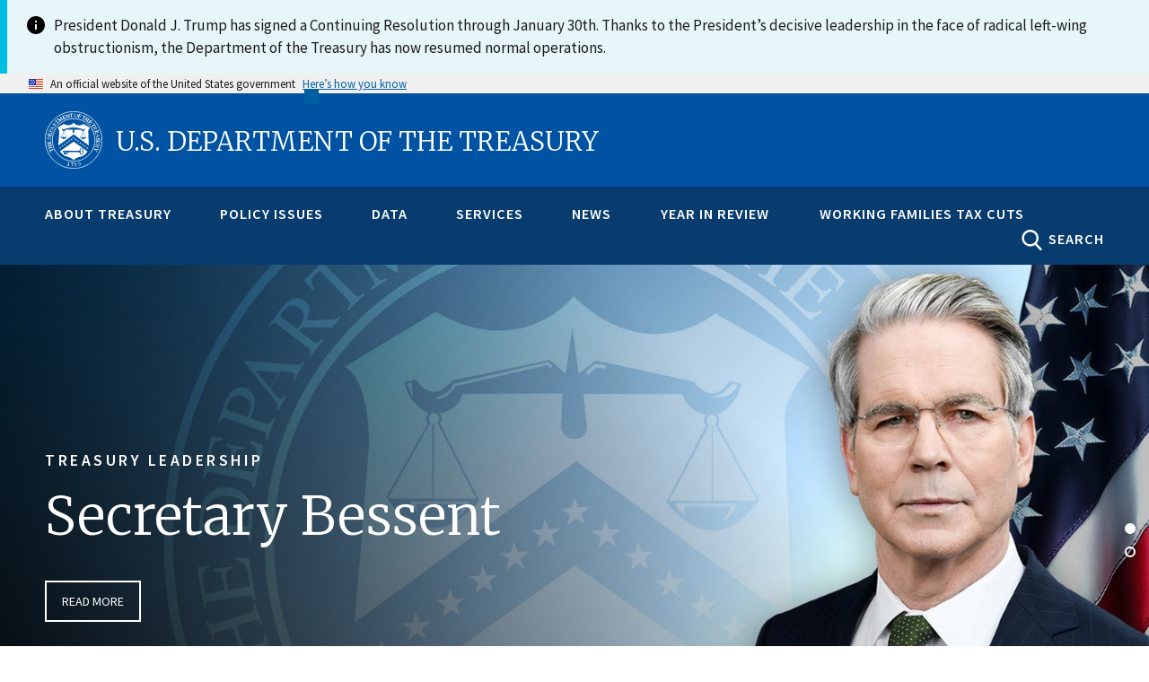

--- FILE ---
content_type: image/svg+xml
request_url: https://home.treasury.gov/themes/custom/hamilton/sass/components/tile-link/arrow-right-gray.svg
body_size: 277
content:
<?xml version="1.0" encoding="utf-8"?>
<!-- Generator: Adobe Illustrator 21.1.0, SVG Export Plug-In . SVG Version: 6.00 Build 0)  -->
<svg version="1.1" id="Capa_1" xmlns="http://www.w3.org/2000/svg" xmlns:xlink="http://www.w3.org/1999/xlink" x="0px" y="0px"
	 viewBox="0 0 512 512" style="enable-background:new 0 0 512 512;" xml:space="preserve">
<style type="text/css">
	.st0{fill:#333333;}
</style>
<g>
	<g>
		<g>
			<g>
				<path class="st0" d="M256,0C114.6,0,0,114.6,0,256s114.6,256,256,256s256-114.6,256-256S397.4,0,256,0z M256,477.7
					c-122.2,0-221.7-99.5-221.7-221.7S133.8,34.3,256,34.3S477.7,133.8,477.7,256S378.3,477.7,256,477.7z"/>
				<path class="st0" d="M224.2,131.4c-6.7-6.7-17.6-6.7-24.2,0c-6.7,6.7-6.7,17.6,0,24.2l99.2,99.2L200,354
					c-6.7,6.7-6.7,17.6,0,24.2c6.7,6.7,17.6,6.7,24.2,0L335.4,267c3.4-3.4,5-7.8,5-12.2c0-4.4-1.6-8.8-5-12.2L224.2,131.4z"/>
			</g>
		</g>
	</g>
</g>
</svg>
